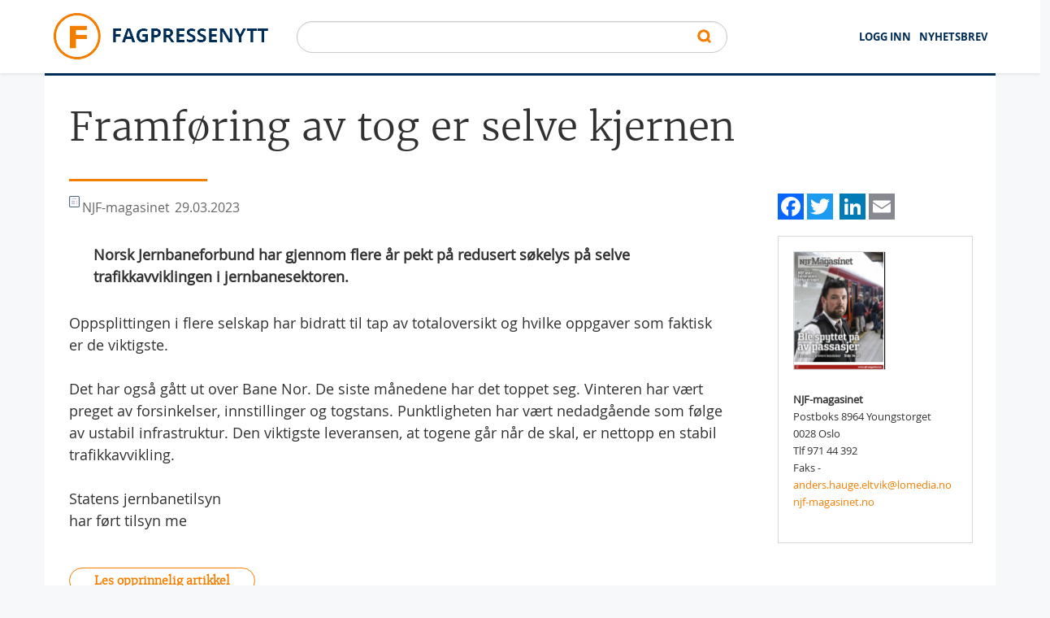

--- FILE ---
content_type: text/html; charset=utf-8
request_url: https://fagpressenytt.no/artikkel/framf%C3%B8ring-av-tog-er-selve-kjernen
body_size: 21941
content:
<!DOCTYPE html PUBLIC "-//W3C//DTD XHTML+RDFa 1.0//EN"
  "http://www.w3.org/MarkUp/DTD/xhtml-rdfa-1.dtd">
<html xmlns="http://www.w3.org/1999/xhtml" xml:lang="nb" lang="nb" version="XHTML+RDFa 1.0" dir="ltr"
  xmlns:content="http://purl.org/rss/1.0/modules/content/"
  xmlns:dc="http://purl.org/dc/terms/"
  xmlns:foaf="http://xmlns.com/foaf/0.1/"
  xmlns:og="http://ogp.me/ns#"
  xmlns:rdfs="http://www.w3.org/2000/01/rdf-schema#"
  xmlns:sioc="http://rdfs.org/sioc/ns#"
  xmlns:sioct="http://rdfs.org/sioc/types#"
  xmlns:skos="http://www.w3.org/2004/02/skos/core#"
  xmlns:xsd="http://www.w3.org/2001/XMLSchema#">

<head profile="http://www.w3.org/1999/xhtml/vocab">
  <script src="https://t.atmng.io/consent/stub.js"></script>
  <!--[if IE]><![endif]-->
<meta http-equiv="Content-Type" content="text/html; charset=utf-8" />
<meta name="Generator" content="Drupal 7 (http://drupal.org)" />
<link rel="shortlink" href="/node/463602" />
<meta content="article" property="og:type" />
<meta content="Framføring av tog er selve kjernen" property="og:title" />
<meta content="29.03.2023" property="og:article:published_time" />
<meta content="Fagpressenytt" property="og:site_name" />
<meta content="https://nogo.retriever-info.com/prod?a=59879&amp;c=2009655&amp;d=02019220230329b69b19a7469216aef9fb20c4632ccba4&amp;di=272234&amp;ext_feed=1&amp;p=1105676&amp;s=20192&amp;sa=2031050&amp;tz=Europe%2FOslo&amp;x=d691ebba45fe0b45189ddeca05ad926b" property="og:url" />
<meta content="Norsk Jernbaneforbund har gjennom flere år pekt på redusert søkelys på selve trafikkavviklingen i jernbanesektoren." property="og:description" />
<link rel="shortcut icon" href="https://fagpressenytt.no/sites/default/files/favicon_0.png" type="image/png" />
<meta name="viewport" content="width=device-width, initial-scale=1.0" />
  <title>Framføring av tog er selve kjernen | Fagpressenytt</title>
  <meta name="Description" content="Fagpressenytt.no er en portal som publiserer nyheter, reportasjer og artikler fra et stort antall fag- og nisjemedier. Alle mediene redigeres etter Vær varsom-plakaten og Redaktørplakaten.">
  <noscript id="advagg_loadcss_0">
<link type="text/css" rel="stylesheet" href="/sites/default/files/advagg_css/css__-BrjWJIIcuUkZ7_B1SidnpEC8GrAWRd1NnwjFXCiwA4__QrYtbGrMRA5KBv6e4swzEknrUwPxyO1H4J3bwF0_rZo__EXdXEhtIx7LinJf-trMtWXjK6l3156bjMG-G-KHawB0.css" media="all" />
</noscript><noscript id="advagg_loadcss_1">
<link type="text/css" rel="stylesheet" href="/sites/default/files/advagg_css/css__mKZ8MA3dD6tzM_vi9dNTVJzI38Q3bu0O1KmSeIPkmPw__sl1vkjlJEvEUJbmb_litZeWjfID2ZpiUjLlYfqZTccc__EXdXEhtIx7LinJf-trMtWXjK6l3156bjMG-G-KHawB0.css" media="all" />
</noscript><style type="text/css" media="all">
/* <![CDATA[ */
.select2-container {
  box-sizing: border-box;
  display: block;
  margin: 0 auto;
  position: relative;
  vertical-align: middle; }
  .select2-container .select2-selection--single {
    box-sizing: border-box;
    cursor: pointer;
    display: block;
    height: 40px;
    -ms-user-select: none;
        user-select: none;
    -webkit-user-select: none; }
    .select2-container .select2-selection--single .select2-selection__rendered {
      display: block;
      padding-left: 8px;
      padding-right: 20px;
      overflow: hidden;
      text-overflow: ellipsis;
      white-space: nowrap; }
    .select2-container .select2-selection--single .select2-selection__clear {
      position: relative; }
  .select2-container[dir="rtl"] .select2-selection--single .select2-selection__rendered {
    padding-right: 8px;
    padding-left: 20px; }
  .select2-container .select2-selection--multiple {
    box-sizing: border-box;
    cursor: pointer;
    display: block;
    min-height: 32px;
    -ms-user-select: none;
        user-select: none;
    -webkit-user-select: none; }
    .select2-container .select2-selection--multiple .select2-selection__rendered {
      display: inline-block;
      overflow: hidden;
      padding-left: 8px;
      text-overflow: ellipsis;
      white-space: nowrap; }
  .select2-container .select2-search--inline {
    float: left; }
    .select2-container .select2-search--inline .select2-search__field {
      box-sizing: border-box;
      border: none;
      font-size: 100%;
      margin-top: 5px;
      padding: 0; }
      .select2-container .select2-search--inline .select2-search__field::-webkit-search-cancel-button {
        -webkit-appearance: none; }

.select2-dropdown {
  background-color: white;
  border: 1px solid #aaa;
  border-radius: 4px;
  box-sizing: border-box;
  display: block;
  position: absolute;
  left: -100000px;
  width: 100%;
  z-index: 1051; }

.select2-results {
  display: block; }

.select2-results__options {
  list-style: none;
  margin: 0;
  padding: 0; }

.select2-results__option {
  padding: 6px;
  -ms-user-select: none;
      user-select: none;
  -webkit-user-select: none; }
  .select2-results__option[aria-selected] {
    cursor: pointer; }

.select2-container--open .select2-dropdown {
  left: 0; }

.select2-container--open .select2-dropdown--above {
  border-bottom: none;
  border-bottom-left-radius: 0;
  border-bottom-right-radius: 0; }

.select2-container--open .select2-dropdown--below {
  border-top: none;
  border-top-left-radius: 0;
  border-top-right-radius: 0; }

.select2-search--dropdown {
  display: block;
  padding: 4px; }
  .select2-search--dropdown .select2-search__field {
    padding: 4px;
    width: 100%;
    box-sizing: border-box; }
    .select2-search--dropdown .select2-search__field::-webkit-search-cancel-button {
      -webkit-appearance: none; }
  .select2-search--dropdown.select2-search--hide {
    display: none; }

.select2-close-mask {
  border: 0;
  margin: 0;
  padding: 0;
  display: block;
  position: fixed;
  left: 0;
  top: 0;
  min-height: 100%;
  min-width: 100%;
  height: auto;
  width: auto;
  opacity: 0;
  z-index: 99;
  background-color: #fff;
  filter: alpha(opacity=0); }

.select2-hidden-accessible {
  border: 0 !important;
  clip: rect(0 0 0 0) !important;
  height: 1px !important;
  margin: -1px !important;
  overflow: hidden !important;
  padding: 0 !important;
  position: absolute !important;
  width: 1px !important; }

.select2-container--default .select2-selection--single {
  background-color: #fff;
  border: 1px solid #aaa;
  border-radius: 25px;
  padding: 5px; }
  .select2-container--default .select2-selection--single .select2-selection__rendered {
    color: #444;
    line-height: 28px;
    text-align: left;
    color: #444;
    line-height: 28px;
    text-align: left;
    font-family: "OpenSans", Helvetica, Roboto, Arial, sans-serif; }
  .select2-container--default .select2-selection--single .select2-selection__clear {
    cursor: pointer;
    float: right;
    font-weight: bold; }
  .select2-container--default .select2-selection--single .select2-selection__placeholder {
    color: #999; }
  .select2-container--default .select2-selection--single .select2-selection__arrow {
    height: 26px;
    position: absolute;
    top: 7px;
    right: 10px;
    width: 20px; }
    .select2-container--default .select2-selection--single .select2-selection__arrow b {
      background-image: url("/sites/all/themes/fagnytt/images/button-search.png");
      background-size: 14px 9px;
      background-position: right center;
      background-origin: content-box;
      background-repeat: no-repeat;
      width: 15px;
      position: absolute;
      height: 8px;
      top: 8px; }

.select2-container--default[dir="rtl"] .select2-selection--single .select2-selection__clear {
  float: left; }

.select2-container--default[dir="rtl"] .select2-selection--single .select2-selection__arrow {
  left: 1px;
  right: auto; }

.select2-container--default.select2-container--disabled .select2-selection--single {
  background-color: #eee;
  cursor: default; }
  .select2-container--default.select2-container--disabled .select2-selection--single .select2-selection__clear {
    display: none; }

.select2-container--default.select2-container--open .select2-selection--single .select2-selection__arrow b {
  border-color: transparent transparent #888 transparent;
  border-width: 0 4px 5px 4px; }

.select2-container--default .select2-selection--multiple {
  background-color: white;
  border: 1px solid #aaa;
  border-radius: 4px;
  cursor: text; }
  .select2-container--default .select2-selection--multiple .select2-selection__rendered {
    box-sizing: border-box;
    list-style: none;
    margin: 0;
    padding: 0 5px;
    width: 100%; }
  .select2-container--default .select2-selection--multiple .select2-selection__placeholder {
    color: #999;
    margin-top: 5px;
    float: left; }
  .select2-container--default .select2-selection--multiple .select2-selection__clear {
    cursor: pointer;
    float: right;
    font-weight: bold;
    margin-top: 5px;
    margin-right: 10px; }
  .select2-container--default .select2-selection--multiple .select2-selection__choice {
    background-color: #e4e4e4;
    border: 1px solid #aaa;
    border-radius: 4px;
    cursor: default;
    float: left;
    margin-right: 5px;
    margin-top: 5px;
    padding: 0 5px; }
  .select2-container--default .select2-selection--multiple .select2-selection__choice__remove {
    color: #999;
    cursor: pointer;
    display: inline-block;
    font-weight: bold;
    margin-right: 2px; }
    .select2-container--default .select2-selection--multiple .select2-selection__choice__remove:hover {
      color: #333; }

.select2-container--default[dir="rtl"] .select2-selection--multiple .select2-selection__choice, .select2-container--default[dir="rtl"] .select2-selection--multiple .select2-selection__placeholder, .select2-container--default[dir="rtl"] .select2-selection--multiple .select2-search--inline {
  float: right; }

.select2-container--default[dir="rtl"] .select2-selection--multiple .select2-selection__choice {
  margin-left: 5px;
  margin-right: auto; }

.select2-container--default[dir="rtl"] .select2-selection--multiple .select2-selection__choice__remove {
  margin-left: 2px;
  margin-right: auto; }

.select2-container--default.select2-container--focus .select2-selection--multiple {
  border: solid black 1px;
  outline: 0; }

.select2-container--default.select2-container--disabled .select2-selection--multiple {
  background-color: #eee;
  cursor: default; }

.select2-container--default.select2-container--disabled .select2-selection__choice__remove {
  display: none; }

.select2-container--default.select2-container--open.select2-container--above .select2-selection--single, .select2-container--default.select2-container--open.select2-container--above .select2-selection--multiple {
  border-top-left-radius: 0;
  border-top-right-radius: 0; }

.select2-container--default.select2-container--open.select2-container--below .select2-selection--single, .select2-container--default.select2-container--open.select2-container--below .select2-selection--multiple {
  border-bottom-left-radius: 0;
  border-bottom-right-radius: 0;
  border-top-left-radius: 20px;
  border-top-right-radius: 20px; }

.select2-container--default .select2-search--dropdown .select2-search__field {
  border: 1px solid #aaa; 
  border-radius: 4px;}

.select2-container--default .select2-search--inline .select2-search__field {
  background: transparent;
  border: none;
  outline: 0;
  box-shadow: none;
  -webkit-appearance: textfield; }

.select2-container--default .select2-results > .select2-results__options {
  max-height: 200px;
  overflow-y: auto; }

.select2-container--default .select2-results__option[role=group] {
  padding: 0; }

.select2-container--default .select2-results__option[aria-disabled=true] {
  color: #999; }

.select2-container--default .select2-results__option[aria-selected=true] {
  background-color: #ddd; }

.select2-container--default .select2-results__option .select2-results__option {
  padding-left: 1em; }
  .select2-container--default .select2-results__option .select2-results__option .select2-results__group {
    padding-left: 0; }
  .select2-container--default .select2-results__option .select2-results__option .select2-results__option {
    margin-left: -1em;
    padding-left: 2em; }
    .select2-container--default .select2-results__option .select2-results__option .select2-results__option .select2-results__option {
      margin-left: -2em;
      padding-left: 3em; }
      .select2-container--default .select2-results__option .select2-results__option .select2-results__option .select2-results__option .select2-results__option {
        margin-left: -3em;
        padding-left: 4em; }
        .select2-container--default .select2-results__option .select2-results__option .select2-results__option .select2-results__option .select2-results__option .select2-results__option {
          margin-left: -4em;
          padding-left: 5em; }
          .select2-container--default .select2-results__option .select2-results__option .select2-results__option .select2-results__option .select2-results__option .select2-results__option .select2-results__option {
            margin-left: -5em;
            padding-left: 6em; }

.select2-container--default .select2-results__option--highlighted[aria-selected] {
  background-color: #5897fb;
  color: white; }

.select2-container--default .select2-results__group {
  cursor: default;
  display: block;
  padding: 6px; }

.select2-container--classic .select2-selection--single {
  background-color: #f7f7f7;
  border: 1px solid #aaa;
  border-radius: 4px;
  outline: 0;
  background-image: linear-gradient(to bottom, white 50%, #eeeeee 100%);
  background-repeat: repeat-x;
  filter: progid:DXImageTransform.Microsoft.gradient(startColorstr='#FFFFFFFF', endColorstr='#FFEEEEEE', GradientType=0); }
  .select2-container--classic .select2-selection--single:focus {
    border: 1px solid #5897fb; }
  .select2-container--classic .select2-selection--single .select2-selection__rendered {
    color: #444;
    line-height: 28px; }
  .select2-container--classic .select2-selection--single .select2-selection__clear {
    cursor: pointer;
    float: right;
    font-weight: bold;
    margin-right: 10px; }
  .select2-container--classic .select2-selection--single .select2-selection__placeholder {
    color: #999; }
  .select2-container--classic .select2-selection--single .select2-selection__arrow {
    background-color: #ddd;
    border: none;
    border-left: 1px solid #aaa;
    border-top-right-radius: 4px;
    border-bottom-right-radius: 4px;
    height: 26px;
    position: absolute;
    top: 1px;
    right: 1px;
    width: 20px;
    background-image: linear-gradient(to bottom, #eeeeee 50%, #cccccc 100%);
    background-repeat: repeat-x;
    filter: progid:DXImageTransform.Microsoft.gradient(startColorstr='#FFEEEEEE', endColorstr='#FFCCCCCC', GradientType=0); }
    .select2-container--classic .select2-selection--single .select2-selection__arrow b {
      border-color: #888 transparent transparent transparent;
      border-style: solid;
      border-width: 5px 4px 0 4px;
      height: 0;
      left: 50%;
      margin-left: -4px;
      margin-top: -2px;
      position: absolute;
      top: 50%;
      width: 0; }

.select2-container--classic[dir="rtl"] .select2-selection--single .select2-selection__clear {
  float: left; }

.select2-container--classic[dir="rtl"] .select2-selection--single .select2-selection__arrow {
  border: none;
  border-right: 1px solid #aaa;
  border-radius: 0;
  border-top-left-radius: 4px;
  border-bottom-left-radius: 4px;
  left: 1px;
  right: auto; }

.select2-container--classic.select2-container--open .select2-selection--single {
  border: 1px solid #5897fb; }
  .select2-container--classic.select2-container--open .select2-selection--single .select2-selection__arrow {
    background: transparent;
    border: none; }
    .select2-container--classic.select2-container--open .select2-selection--single .select2-selection__arrow b {
      border-color: transparent transparent #888 transparent;
      border-width: 0 4px 5px 4px; }

.select2-container--classic.select2-container--open.select2-container--above .select2-selection--single {
  border-top: none;
  border-top-left-radius: 0;
  border-top-right-radius: 0;
  background-image: linear-gradient(to bottom, white 0%, #eeeeee 50%);
  background-repeat: repeat-x;
  filter: progid:DXImageTransform.Microsoft.gradient(startColorstr='#FFFFFFFF', endColorstr='#FFEEEEEE', GradientType=0); }

.select2-container--classic.select2-container--open.select2-container--below .select2-selection--single {
  border-bottom: none;
  border-bottom-left-radius: 0;
  border-bottom-right-radius: 0;
  background-image: linear-gradient(to bottom, #eeeeee 50%, white 100%);
  background-repeat: repeat-x;
  filter: progid:DXImageTransform.Microsoft.gradient(startColorstr='#FFEEEEEE', endColorstr='#FFFFFFFF', GradientType=0); }

.select2-container--classic .select2-selection--multiple {
  background-color: white;
  border: 1px solid #aaa;
  border-radius: 4px;
  cursor: text;
  outline: 0; }
  .select2-container--classic .select2-selection--multiple:focus {
    border: 1px solid #5897fb; }
  .select2-container--classic .select2-selection--multiple .select2-selection__rendered {
    list-style: none;
    margin: 0;
    padding: 0 5px; }
  .select2-container--classic .select2-selection--multiple .select2-selection__clear {
    display: none; }
  .select2-container--classic .select2-selection--multiple .select2-selection__choice {
    background-color: #e4e4e4;
    border: 1px solid #aaa;
    border-radius: 4px;
    cursor: default;
    float: left;
    margin-right: 5px;
    margin-top: 5px;
    padding: 0 5px; }
  .select2-container--classic .select2-selection--multiple .select2-selection__choice__remove {
    color: #888;
    cursor: pointer;
    display: inline-block;
    font-weight: bold;
    margin-right: 2px; }
    .select2-container--classic .select2-selection--multiple .select2-selection__choice__remove:hover {
      color: #555; }

.select2-container--classic[dir="rtl"] .select2-selection--multiple .select2-selection__choice {
  float: right; }

.select2-container--classic[dir="rtl"] .select2-selection--multiple .select2-selection__choice {
  margin-left: 5px;
  margin-right: auto; }

.select2-container--classic[dir="rtl"] .select2-selection--multiple .select2-selection__choice__remove {
  margin-left: 2px;
  margin-right: auto; }

.select2-container--classic.select2-container--open .select2-selection--multiple {
  border: 1px solid #5897fb; }

.select2-container--classic.select2-container--open.select2-container--above .select2-selection--multiple {
  border-top: none;
  border-top-left-radius: 0;
  border-top-right-radius: 0; }

.select2-container--classic.select2-container--open.select2-container--below .select2-selection--multiple {
  border-bottom: none;
  border-bottom-left-radius: 0;
  border-bottom-right-radius: 0; }

.select2-container--classic .select2-search--dropdown .select2-search__field {
  border: 1px solid #aaa;
  outline: 0; }

.select2-container--classic .select2-search--inline .select2-search__field {
  outline: 0;
  box-shadow: none; }

.select2-container--classic .select2-dropdown {
  background-color: white;
  border: 1px solid transparent; }

.select2-container--classic .select2-dropdown--above {
  border-bottom: none; }

.select2-container--classic .select2-dropdown--below {
  border-top: none; }

.select2-container--classic .select2-results > .select2-results__options {
  max-height: 200px;
  overflow-y: auto; }

.select2-container--classic .select2-results__option[role=group] {
  padding: 0; }

.select2-container--classic .select2-results__option[aria-disabled=true] {
  color: grey; }

.select2-container--classic .select2-results__option--highlighted[aria-selected] {
  background-color: #3875d7;
  color: white; }

.select2-container--classic .select2-results__group {
  cursor: default;
  display: block;
  padding: 6px; }

.select2-container--classic.select2-container--open .select2-dropdown {
  border-color: #5897fb; }
/*# sourceMappingURL=[data-uri] */
/* ]]> */
</style>
  <script src="/sites/default/files/advagg_js/js__2aE9Vm6syKmWg91cY0ZZ04gZNsFvAGZED59IScyhpKo__iCHivj7xlQvjY-eGOUBDzWv1B7-uyGLJNSFZHT-vQBs__EXdXEhtIx7LinJf-trMtWXjK6l3156bjMG-G-KHawB0.js" onload="if(jQuery.isFunction(jQuery.holdReady)){jQuery.holdReady(true);}"></script>
<script src="/sites/default/files/advagg_js/js__pG1Gy3nlz-oIw5eH-vFWXT14jEHNqLGe1ljd6Uato00__SGggvtYH6KAFWT2NGquosWK1SoWokfbyhZ2MaWmzq9I__EXdXEhtIx7LinJf-trMtWXjK6l3156bjMG-G-KHawB0.js"></script>
<script src="/sites/default/files/advagg_js/js__RKzYKzrORjgH7iKUSb9v6JtTzKSzi9XvtM4s7sTAgrY__10ykDjOBBCS3VL2Bd5Rj8SKNWfuPylIBxQH_zmlolvk__EXdXEhtIx7LinJf-trMtWXjK6l3156bjMG-G-KHawB0.js"></script>
<script src="/sites/default/files/advagg_js/js__YT6D1B_BKxvm6JCH_t9sZNI5L6yITa_DlU5QcSlOkAU__OXobH7d1IP1o3WABlniIrU_-pcJacVSIPUv9bpD-6pQ__EXdXEhtIx7LinJf-trMtWXjK6l3156bjMG-G-KHawB0.js"></script>
<script src="/sites/default/files/advagg_js/js__qUhcc5OcVmCXamC8I2H66Apq2BwPzdSEh6uNZ_HdGkw__ZiceZoGYsGB9WTbqCFHYAFyDiEvM_r_P5kbSEx6HVWQ__EXdXEhtIx7LinJf-trMtWXjK6l3156bjMG-G-KHawB0.js"></script>
<script>
<!--//--><![CDATA[//><!--
/*eslint-disable */
/*! loadCSS. [c]2017 Filament Group, Inc. MIT License */
!function(a){"use strict";var b=function(b,c,d,e){function k(a){return f.body?a():void setTimeout(function(){k(a)})}function m(){g.addEventListener&&g.removeEventListener("load",m),g.media=d||"all"}var h,f=a.document,g=f.createElement("link");if(c)h=c;else{var i=(f.body||f.getElementsByTagName("head")[0]).childNodes;h=i[i.length-1]}var j=f.styleSheets;g.rel="stylesheet",g.href=b,e&&g.setAttribute("crossorigin",e),g.media="only x",k(function(){h.parentNode.insertBefore(g,c?h:h.nextSibling)});var l=function(a){for(var b=g.href,c=j.length;c--;)if(j[c].href===b)return a();setTimeout(function(){l(a)})};return g.addEventListener&&g.addEventListener("load",m),g.onloadcssdefined=l,l(m),g};"undefined"!=typeof exports?exports.loadCSS=b:a.loadCSS=b}("undefined"!=typeof global?global:this);
//--><!]]>
</script>
<script>
<!--//--><![CDATA[//><!--
/*eslint-disable */
/*! onloadCSS. (onload callback for loadCSS) [c]2017 Filament Group, Inc. MIT License */
function onloadCSS(n,a){function t(){!d&&a&&(d=!0,a.call(n))}var d;n.addEventListener&&n.addEventListener("load",t),n.attachEvent&&n.attachEvent("onload",t),"isApplicationInstalled"in navigator&&"onloadcssdefined"in n&&n.onloadcssdefined(t)}
//--><!]]>
</script>
<script>
<!--//--><![CDATA[//><!--
jQuery.extend(Drupal.settings, {"basePath":"\/","pathPrefix":"","setHasJsCookie":0,"ajaxPageState":{"theme":"fagnytt","theme_token":"wu5I2P53w_qXOz3U5lWbsmL1p8g9RIQSGecE0yOfpPY","jquery_version":"1.12","jquery_version_token":"WHwcIHePf_3NSM3Twv0Ho6bTjKEpuT3sqIxyrXFD67Q","css":{"modules\/system\/system.base.css":1,"modules\/system\/system.menus.css":1,"modules\/system\/system.messages.css":1,"modules\/system\/system.theme.css":1,"modules\/field\/theme\/field.css":1,"modules\/node\/node.css":1,"modules\/user\/user.css":1,"sites\/all\/modules\/views\/css\/views.css":1,"sites\/all\/modules\/lazyloader\/lazyloader.css":1,"sites\/all\/modules\/ckeditor\/css\/ckeditor.css":1,"sites\/all\/modules\/colorbox\/styles\/default\/colorbox_style.css":1,"sites\/all\/modules\/ctools\/css\/ctools.css":1,"sites\/all\/modules\/addtoany\/addtoany.css":1,"sites\/all\/themes\/fagnytt\/css\/critical-home.css":1,"sites\/all\/themes\/fagnytt\/css\/style.css":1,"0":1},"js":{"sites\/default\/files\/minify\/admin_devel.min.js":1,"sites\/all\/modules\/entityreference\/js\/entityreference.js":1,"sites\/default\/files\/minify\/jquery.lazyloader.min.js":1,"public:\/\/languages\/nb_h9iqIinU4crA07TNJsAWJuirNl2hM0ckMyKHQAJzRyw.js":1,"sites\/all\/libraries\/colorbox\/jquery.colorbox-min.js":1,"sites\/default\/files\/minify\/colorbox.min.js":1,"sites\/default\/files\/minify\/colorbox_style.min.js":1,"sites\/default\/files\/minify\/progress.7.72.min.js":1,"sites\/default\/files\/minify\/slick.min.min.js":1,"sites\/all\/themes\/fagnytt\/js\/slick.min.js":1,"sites\/all\/themes\/fagnytt\/js\/jquery.lazy.min.js":1,"sites\/all\/themes\/fagnytt\/js\/fagnytt.min.js":1,"sites\/all\/themes\/fagnytt\/dist\/platform.min.js":1,"sites\/all\/themes\/fagnytt\/dist\/foundation.min.js":1,"sites\/default\/files\/minify\/select2.min.min.js":1,"sites\/all\/modules\/jquery_update\/replace\/jquery\/1.12\/jquery.min.js":1,"sites\/default\/files\/minify\/jquery-extend-3.4.0.1.10.2.min.js":1,"sites\/default\/files\/minify\/jquery-html-prefilter-3.5.0-backport.1.10.2.min.js":1,"sites\/default\/files\/minify\/jquery.once.1.2.min.js":1,"sites\/default\/files\/minify\/drupal.min.js":1,"sites\/all\/modules\/jquery_update\/js\/jquery_browser.js":1,"sites\/default\/files\/minify\/jquery.cookie.67fb34f6a866c40d0570.min.js":1,"sites\/all\/modules\/jquery_update\/replace\/jquery.form\/4\/jquery.form.min.js":1,"misc\/form-single-submit.js":1,"sites\/default\/files\/minify\/ajax.7.72.min.js":1,"sites\/default\/files\/minify\/jquery_update.0.0.1.min.js":1}},"colorbox":{"opacity":"0.85","current":"{current} of {total}","previous":"\u00ab Prev","next":"Next \u00bb","close":"Lukket","maxWidth":"98%","maxHeight":"98%","fixed":true,"mobiledetect":true,"mobiledevicewidth":"480px","file_public_path":"\/sites\/default\/files","specificPagesDefaultValue":"admin*\nimagebrowser*\nimg_assist*\nimce*\nnode\/add\/*\nnode\/*\/edit\nprint\/*\nprintpdf\/*\nsystem\/ajax\nsystem\/ajax\/*"},"urlIsAjaxTrusted":{"\/sok":true,"\/system\/ajax":true,"\/arbeidsliv":true},"ajax":{"edit-mailing-submit":{"callback":"ideletter_subscribe_block_form_submit","wrapper":"ideletter-error","effect":"fade","progress":{"type":"throbber","message":null},"event":"click","url":"\/system\/ajax","submit":{"_triggering_element_name":"op","_triggering_element_value":"Meld meg p\u00e5"}}}});
//--><!]]>
</script>
  <script src="/sites/default/files/minify/slick.min.min.js?t95482"></script>
<script src="/sites/all/themes/fagnytt/js/jquery.lazy.min.js?t95482"></script>
<script src="/sites/all/themes/fagnytt/js/fagnytt.min.js?t95482"></script>
</head>
<body class="html not-front not-logged-in no-sidebars page-node page-node- page-node-463602 node-type-article-print" >
<script src="https://t.atmng.io/fag_pressen//JagfKuJKN.prod.js" async></script>
  <div id="skip-link">
    <a href="#main-content" class="element-invisible element-focusable">Hopp til hovedinnhold</a>
  </div>
    <div id="page"> <section class="head-top"><div class="row"> <a class="menu-burger" href="#" title="Menu"> <span class="sr-only"></span> <span class="icon-bar"></span> <span class="icon-bar"></span> <span class="icon-bar"></span> </a><div class="large-12 columns"><div class="logo-head"> <a href="/" title="Hjem" rel="home" id="logo"><h1>Fagpressenytt</h1> <img class="float-left" src="https://fagpressenytt.no/sites/all/themes/fagnytt/logo.png" alt="Hjem" /> </a></div><div class="logo-small"> <a href="/" title="Hjem" rel="home" id="logo-small"> <img class="float-left" src="/sites/all/themes/fagnytt/logo-small.png" alt="Hjem" /> </a></div><div class="nav top-menu float-right"><h2 class="hide-h">menu</h2><ul class="menu simple float-right"><li class="menu-1750 first"><a href="/user" title="">LOGG INN</a></li><li class="menu-1512 last"><a href="/nyhetsbrev/abonnere" title="">Nyhetsbrev</a></li></ul></div><div class="search float-right"><h2 class="hide-h">search</h2><div class="region region-header"><div id="block-block-6" class="block block-block"><div class="content"><div style="display:none"><a href="https://zero.id/">Slot88</a> <a href="https://hellodollyonbroadway.com/">https://hellodollyonbroadway.com</a> <a href="https://occmakeup.com/">Situs Slot Online Terpercaya</a></div></div></div><div id="block-idelastic-idelastic" class="block block-idelastic"><div class="content"><form class="idelastic-search-form" action="/sok" method="post" id="idelastic-search-form" accept-charset="UTF-8"><div><div class="form-item form-type-textfield form-item-query"> <input type="text" id="edit-query" name="query" value="" size="60" maxlength="128" class="form-text" /></div><input type="submit" id="edit-submit" name="op" value="Søk" class="form-submit" /><input type="hidden" name="form_build_id" value="form-XwMDtDB8abvqOID5AjD152nBOSLqIfTntegNPuP_kMs" /><input type="hidden" name="form_id" value="idelastic_search_form" /></div></form></div></div></div></div></div></div> </section><div id="nav" class="nav-small"><ul class=""><li class="menu-1750 first"><a href="/user" title="">LOGG INN</a></li><li class="menu-1512 last"><a href="/nyhetsbrev/abonnere" title="">Nyhetsbrev</a></li></ul></div><div class="row"><div class="large-12 columns"><div class="region region-content-top"><div id="block-addtoany-addtoany-button" class="block block-addtoany"><p>AddToAny</p><div class="content"> <span class="a2a_kit a2a_kit_size_32 a2a_target addtoany_list" id="da2a_1"> <a class="a2a_button_facebook"></a><a class="a2a_button_twitter"></a><a class="a2a_button_google_plus"></a><a class="a2a_button_linkedin"></a><a class="a2a_button_email" icon_color = "#999" rel="nofollow" href="/#email" target="_blank"></a> </span>
<script type="text/javascript">
<!--//--><![CDATA[//><!--
if(window.da2a)da2a.script_load();
//--><!]]>
</script>
</div></div></div></div></div><div class="row"><div class="large-12 columns"></div></div><div class="row"><div class="large-12 columns"><div class="region region-content"><div id="block-system-main" class="block block-system"><div class="content"><div id="node-463602" class="node node-article-printclearfix" about="/artikkel/framf%C3%B8ring-av-tog-er-selve-kjernen" typeof="sioc:Item foaf:Document"><div class="bg-color"><div class="row"><div class="large-12 columns"><h2 class="header-title">Framføring av tog er selve kjernen</h2></div><div class="article-wrap"><div class="article-left columns" id="article-content-column"><div class="wrap"><div class="article-info-box clearfix"><div class="article-info-box-type dait"><span class="icon" alt="article_print"></span></div><div class="article-info-box-user dait"><span>NJF-magasinet</span><i><div class="field field-name-field-docdate field-type-text field-label-hidden"><div class="field-items"><div class="field-item even">29.03.2023</div></div></div></i></div><div class="article-info-box-byline dait"><div class="field field-name-field-byline field-type-text-long field-label-hidden"><div class="field-items"><div class="field-item even"></div></div></div></div><div class="social-small-container"></div></div><div class="media-object"><div class="media-object-section"></div><div class="article-description-section media-object-section"><div class="field field-name-field-description field-type-text-long field-label-hidden"><div class="field-items"><div class="field-item even">Norsk Jernbaneforbund har gjennom flere år pekt på redusert søkelys på selve trafikkavviklingen i jernbanesektoren.</div></div></div></div></div><div class="article-story open">Oppsplittingen i flere selskap har bidratt til tap av totaloversikt og hvilke oppgaver som faktisk er de viktigste.<br /><br />Det har også gått ut over Bane Nor. De siste månedene har det toppet seg. Vinteren har vært preget av forsinkelser, innstillinger og togstans. Punktligheten har vært nedadgående som følge av ustabil infrastruktur. Den viktigste leveransen, at togene går når de skal, er nettopp en stabil trafikkavvikling.<br /><br />Statens jernbanetilsyn<br />har ført tilsyn me</div><a target="_blank" class="button-article" href="https://nogo.retriever-info.com/prod?a=59879&c=2009655&d=02019220230329b69b19a7469216aef9fb20c4632ccba4&di=272234&ext_feed=1&p=1105676&s=20192&sa=2031050&tz=Europe%2FOslo&x=d691ebba45fe0b45189ddeca05ad926b">Les opprinnelig artikkel</a></div></div><div class="article-right columns" data-sticky-container><div class="sidebar sticky" data-anchor="article-content-column" data-sticky-on="large" data-sticky data-margin-top="0" data-margin-bottom="0"><div class="social-container"></div><div class="node-user-box"><div class="user-box-picture"> <a href="/medier/njf-magasinet" title="Vis brukerprofil."><img typeof="foaf:Image" src="https://fagpressenytt.no/sites/default/files/styles/front_page_magazine/public/pictures/picture-5926-1477576131.jpg?itok=LxmQKpLU" width="114" height="146" alt="njf-magasinet" title="njf-magasinet" /></a></div><div class="user-box-name"> NJF-magasinet</div><div class="user-box-address">Postboks 8964 Youngstorget</div><div class="user-box-post">0028 Oslo</div><div class="user-box-phone">Tlf 971 44 392</div><div class="user-box-fax">Faks -</div><div class="user-box-email"><a href="mailto:anders.hauge.eltvik@lomedia.no">anders.hauge.eltvik@lomedia.no</a></div><div class="user-box-www"><a href="http://njf-magasinet.no">njf-magasinet.no</a></div><div class="field_antall_lesere"></div><div class="field_kilde_lesere"></div></div></div></div></div></div></div></div><div class="row node-article-related"><div class="large-8 columns"><div class="term-listing-title"><h2>Flere saker fra NJF-magasinet</h2></div><div class="user-articles-block"><div class="user-article node-custom-teaser"><div class="node-custom-teaser-title"><h3><a href="/artikkel/forbundet-skal-vokse">Forbundet skal vokse</a></h3></div><div class="node-custom-teaser-intro">Norsk Jernbaneforbund har hatt en jevn økning i antall medlemmer de siste årene. Nå setter de inn støtet for å verve enda flere.</div><div class="node-custom-info clearfix"><div class="float-left dait"> <span class="icon" alt="article_print"></span> <span><a href="/medier/njf-magasinet">NJF-magasinet</a></span> <i>22.10.2025</i></div></div></div><div class="user-article node-custom-teaser"><div class="node-custom-teaser-title"><h3><a href="/artikkel/st%C3%B8dig-n%C3%A5r-sporet-svikter">Stødig når sporet svikter</a></h3></div><div class="node-custom-info clearfix"><div class="float-left dait"> <span class="icon" alt="article_print"></span> <span><a href="/medier/njf-magasinet">NJF-magasinet</a></span> <i>22.10.2025</i></div></div></div><div class="user-article node-custom-teaser"><div class="node-custom-teaser-title"><h3><a href="/artikkel/n%C3%B8dterminal-gods-p%C3%A5-steinkjer">Nødterminal for gods på Steinkjer</a></h3></div><div class="node-custom-teaser-intro">Også godstransporten på jernbanen måtte hive seg rundt å tenke kreativt. Løsningen ble en midlertidig godsterminal på Steinkjer - nord for raset i Levanger. Fra 10.</div><div class="node-custom-info clearfix"><div class="float-left dait"> <span class="icon" alt="article_print"></span> <span><a href="/medier/njf-magasinet">NJF-magasinet</a></span> <i>22.10.2025</i></div></div></div><div class="user-article node-custom-teaser"><div class="node-custom-teaser-title"><h3><a href="/artikkel/etterlyser-sikkerhetstiltak">Etterlyser sikkerhetstiltak</a></h3></div><div class="node-custom-teaser-intro">To år etter dødsulykken har ingenting skjedd med bussterminalen på Skedsmokorset. 20. august fikk verneombudene i Vy Buss og Nobina nok.</div><div class="node-custom-info clearfix"><div class="float-left dait"> <span class="icon" alt="article_print"></span> <span><a href="/medier/njf-magasinet">NJF-magasinet</a></span> <i>22.10.2025</i></div></div></div><div class="user-article node-custom-teaser"><div class="node-custom-teaser-title"><h3><a href="/artikkel/hamar-16">Hamar.</a></h3></div><div class="node-custom-teaser-intro">Medlemsmøte 26. september. 22 medlemmer til stede.</div><div class="node-custom-info clearfix"><div class="float-left dait"> <span class="icon" alt="article_print"></span> <span><a href="/medier/njf-magasinet">NJF-magasinet</a></span> <i>22.10.2025</i></div></div></div></div></div><div class="large-4 columns eni"><div class="term-listing-title-right"><h2>Relaterte saker</h2></div><div class="user-articles-block"><div class="articl-item clearfix"><h3 class="title-article"><a href="/artikkel/p%C3%A5-valg-2025">På valg 2025</a></h3><div class="clearfix"><div class="dait float-right"><h2><span class="magazine-link"><a href="/medier/den-norske-tannlegeforenings-tidende">Den norske tannlegeforenings Tidende</a></span></h2> <i>13.11.2025</i> <span class="icon" alt="article_print"></span></div></div><div class="dot"></div></div><div class="articl-item clearfix"><h3 class="title-article"><a href="/artikkel/arbeidsliv-51">Arbeidsliv</a></h3><div class="clearfix"><div class="dait float-right"><h2><span class="magazine-link"><a href="/medier/den-norske-tannlegeforenings-tidende">Den norske tannlegeforenings Tidende</a></span></h2> <i>13.11.2025</i> <span class="icon" alt="article_print"></span></div></div><div class="dot"></div></div><div class="articl-item clearfix"><h3 class="title-article"><a href="/artikkel/lo-mener-eu-dommer-vil-tvinge-fram-heltid-i-norge">LO mener EU-dommer vil tvinge fram heltid i Norge</a></h3><div class="clearfix"><div class="dait float-right"><h2><span class="magazine-link"><a href="/medier/kommunal-rapport">Kommunal Rapport</a></span></h2> <i>13.11.2025</i> <span class="icon" alt="article_print"></span></div></div><div class="dot"></div></div><div class="articl-item clearfix"><h3 class="title-article"><a href="/artikkel/jeg-har-seks-m%C3%A5neders-pr%C3%B8vetid-hva-betyr-det">Jeg har seks måneders prøvetid. Hva betyr det?</a></h3><div class="clearfix"><div class="dait float-right"><h2><span class="magazine-link"><a href="/medier/lo-aktuelt">LO-Aktuelt</a></span></h2> <i>08.11.2025</i> <span class="icon" alt="article_print"></span></div></div><div class="dot"></div></div><div class="articl-item clearfix"><h3 class="title-article"><a href="/artikkel/hjemmekontor-skaper-et-og-b-lag">Hjemmekontor skaper et A- og B-lag</a></h3><div class="clearfix"><div class="dait float-right"><h2><span class="magazine-link"><a href="/medier/lo-aktuelt">LO-Aktuelt</a></span></h2> <i>08.11.2025</i> <span class="icon" alt="article_print"></span></div></div><div class="dot"></div></div></div></div></div></div></div></div></div></div><div class="mailing-section-container"> <section class="mailing"><div class="row"><div class="large-12 columns"><div id="region_mailing_only" class="my_class"><h2 class="hide-h">Nyhetsbrev</h2><div class="region region-region-mailing-only"><div id="block-ideletter-ideletter-block" class="block block-ideletter"><p>Lag ditt eget nyhetsbrev:</p><div class="content"><form action="/arbeidsliv" method="post" id="ideletter-subscribe-block-form" accept-charset="UTF-8"><div><div class="form-item form-type-textfield form-item-firstname"> <input placeholder="Ditt navn..." type="text" id="edit-firstname" name="firstname" value="" size="20" maxlength="128" class="form-text" /></div><div class="form-item form-type-textfield form-item-email"> <input placeholder="Din e-post..." type="text" id="edit-email" name="email" value="" size="20" maxlength="128" class="form-text required" /></div><div id="ideletter-error"></div><div id="subscribe"><input type="submit" id="edit-mailing-submit" name="op" value="Meld meg på" class="form-submit" /></div><input type="hidden" name="form_build_id" value="form-xkJ1JInc0ZJNjVlUlBwMRc5j-KbUAZC_-jeSQShs6lw" /><input type="hidden" name="form_id" value="ideletter_subscribe_block_form" /></div></form></div></div></div></div></div></div> </section></div> <section class="bottom-section"><div class="row"><div class="large-12 columns"><div class="region region-content-bottom"><div id="block-magazines-magazines-block" class="block block-magazines"><div class="content"><div class="magazines-block"><div class="magazines-block-image"> <img class="float-center" src="https://fagpressenytt.no/sites/default/files/magazines_block/logo.png" alt="magazines-image" /></div><div class="magazines-block-decription"><h2>Mer om mediene i Fagpressen</h2></div><div class="magazines-block-covers"> <a href="/medier/advokatbladet" title="Vis brukerprofil."><img typeof="foaf:Image" src="https://fagpressenytt.no/sites/default/files/styles/front_page_magazine/public/pictures/account-0001.png?itok=IVe9de4B" width="114" height="146" alt="advokatbladet" title="advokatbladet" /></a> <a href="/medier/agenda-316" title="Vis brukerprofil."><img typeof="foaf:Image" src="https://fagpressenytt.no/sites/default/files/styles/front_page_magazine/public/pictures/picture-5864-1474360490.jpg?itok=pQ390lFF" width="114" height="146" alt="agenda-316" title="agenda-316" /></a> <a href="/medier/allergi-i-praksis" title="Vis brukerprofil."><img typeof="foaf:Image" src="https://fagpressenytt.no/sites/default/files/styles/front_page_magazine/public/pictures/account-0297.png?itok=RfNZl6KP" width="114" height="146" alt="allergi-i-praksis" title="allergi-i-praksis" /></a> <a href="/medier/appell" title="Vis brukerprofil."><img typeof="foaf:Image" src="https://fagpressenytt.no/sites/default/files/styles/front_page_magazine/public/pictures/account-0364.png?itok=zXKPAto-" width="114" height="146" alt="appell" title="appell" /></a> <a href="/medier/arbeidsmanden" title="Vis brukerprofil."><img typeof="foaf:Image" src="https://fagpressenytt.no/sites/default/files/styles/front_page_magazine/public/pictures/picture-5924-1474285730.jpg?itok=wdmxtDpZ" width="114" height="146" alt="arbeidsmanden" title="arbeidsmanden" /></a> <a href="/medier/arkitektnytt" title="Vis brukerprofil."><img typeof="foaf:Image" src="https://fagpressenytt.no/sites/default/files/styles/front_page_magazine/public/pictures/account-0005.png?itok=AVEaf7Pj" width="114" height="146" alt="arkitektnytt" title="arkitektnytt" /></a> <a href="/medier/arkitektur-n" title="Vis brukerprofil."><img typeof="foaf:Image" src="https://fagpressenytt.no/sites/default/files/styles/front_page_magazine/public/pictures/picture-5763-1478253334.jpg?itok=GYFcYvyD" width="114" height="146" alt="arkitektur-n" title="arkitektur-n" /></a> <a href="/medier/astmaallergi" title="Vis brukerprofil."><img typeof="foaf:Image" src="https://fagpressenytt.no/sites/default/files/styles/front_page_magazine/public/pictures/account-0263.png?itok=TsbYYIGK" width="114" height="146" alt="astmaallergi" title="astmaallergi" /></a> <a href="/medier/automatisering" title="Vis brukerprofil."><img typeof="foaf:Image" src="https://fagpressenytt.no/sites/default/files/styles/front_page_magazine/public/pictures/account-0413.png?itok=j_eppFQd" width="114" height="146" alt="automatisering" title="automatisering" /></a> <a href="/medier/baker-og-konditor" title="Vis brukerprofil."><img typeof="foaf:Image" src="https://fagpressenytt.no/sites/default/files/styles/front_page_magazine/public/pictures/account-0313.png?itok=V-2M0bzq" width="114" height="146" alt="baker-og-konditor" title="baker-og-konditor" /></a> <a href="/medier/barnehageno" title="Vis brukerprofil."><img typeof="foaf:Image" src="https://fagpressenytt.no/sites/default/files/styles/front_page_magazine/public/pictures/account-0328.png?itok=2CobuhGw" width="114" height="146" alt="barnehageno" title="barnehageno" /></a> <a href="/medier/batmagasinet" title="Vis brukerprofil."><img typeof="foaf:Image" src="https://fagpressenytt.no/sites/default/files/styles/front_page_magazine/public/pictures/picture-5807-1575903287.gif?itok=cY77XwRS" width="114" height="146" alt="batmagasinet" title="batmagasinet" /></a> <a href="/medier/bedre-skole" title="Vis brukerprofil."><img typeof="foaf:Image" src="https://fagpressenytt.no/sites/default/files/styles/front_page_magazine/public/pictures/account-0162.png?itok=8XiZnNtU" width="114" height="146" alt="bedre-skole" title="bedre-skole" /></a> <a href="/medier/bioingenioren" title="Vis brukerprofil."><img typeof="foaf:Image" src="https://fagpressenytt.no/sites/default/files/styles/front_page_magazine/public/pictures/picture-5756-1476791815.jpg?itok=Bbs4tnGY" width="114" height="146" alt="bioingenioren" title="bioingenioren" /></a> <a href="/medier/bistandsaktuelt" title="Vis brukerprofil."><img typeof="foaf:Image" src="https://fagpressenytt.no/sites/default/files/styles/front_page_magazine/public/pictures/account-0389.png?itok=yC5bAA-a" width="114" height="146" alt="bistandsaktuelt" title="bistandsaktuelt" /></a> <a href="/medier/blikkenslageren" title="Vis brukerprofil."><img typeof="foaf:Image" src="https://fagpressenytt.no/sites/default/files/styles/front_page_magazine/public/pictures/account-0450.png?itok=BTLLUWYn" width="114" height="146" alt="blikkenslageren" title="blikkenslageren" /></a> <a href="/medier/bobilverden" title="Vis brukerprofil."><img typeof="foaf:Image" src="https://fagpressenytt.no/sites/default/files/styles/front_page_magazine/public/pictures/account-0452.png?itok=gX-oBSLn" width="114" height="146" alt="bobilverden" title="bobilverden" /></a> <a href="/medier/bok-og-bibliotek" title="Vis brukerprofil."><img typeof="foaf:Image" src="https://fagpressenytt.no/sites/default/files/styles/front_page_magazine/public/pictures/account-0221.png?itok=yoE7fiAN" width="114" height="146" alt="bok-og-bibliotek" title="bok-og-bibliotek" /></a> <a href="/medier/bondebladet" title="Vis brukerprofil."><img typeof="foaf:Image" src="https://fagpressenytt.no/sites/default/files/styles/front_page_magazine/public/pictures/account-0016.png?itok=uSea2F3Q" width="114" height="146" alt="bondebladet" title="bondebladet" /></a> <a href="/medier/buskap" title="Vis brukerprofil."><img typeof="foaf:Image" src="https://fagpressenytt.no/sites/default/files/styles/front_page_magazine/public/pictures/account-0017.png?itok=fDPUnE-u" width="114" height="146" alt="buskap" title="buskap" /></a> <a href="/medier/byggfakta" title="Vis brukerprofil."><img typeof="foaf:Image" src="https://fagpressenytt.no/sites/default/files/styles/front_page_magazine/public/pictures/picture-5754-1578399708.gif?itok=RyaCz258" width="114" height="146" alt="byggfakta" title="byggfakta" /></a> <a href="/medier/dagligvarehandelen" title="Vis brukerprofil."><img typeof="foaf:Image" src="https://fagpressenytt.no/sites/default/files/styles/front_page_magazine/public/pictures/account-0118.png?itok=qbHnUrfN" width="114" height="146" alt="dagligvarehandelen" title="dagligvarehandelen" /></a> <a href="/medier/demens-alderspsykiatri" title="Vis brukerprofil."><img typeof="foaf:Image" src="https://fagpressenytt.no/sites/default/files/styles/front_page_magazine/public/pictures/account-0372.png?itok=TxoiaM6u" width="114" height="146" alt="demens-alderspsykiatri" title="demens-alderspsykiatri" /></a> <a href="/medier/den-norske-tannlegeforenings-tidende" title="Vis brukerprofil."><img typeof="foaf:Image" src="https://fagpressenytt.no/sites/default/files/styles/front_page_magazine/public/pictures/account-0025.png?itok=ZFcITwZr" width="114" height="146" alt="den-norske-tannlegeforenings-tidende" title="den-norske-tannlegeforenings-tidende" /></a> <a href="/medier/diabetes" title="Vis brukerprofil."><img typeof="foaf:Image" src="https://fagpressenytt.no/sites/default/files/styles/front_page_magazine/public/pictures/account-0235.png?itok=emcEBZJj" width="114" height="146" alt="diabetes" title="diabetes" /></a> <a href="/medier/diabetesforum" title="Vis brukerprofil."><img typeof="foaf:Image" src="https://fagpressenytt.no/sites/default/files/styles/front_page_magazine/public/pictures/account-0240.png?itok=66oYJfCB" width="114" height="146" alt="diabetesforum" title="diabetesforum" /></a> <a href="/medier/din-horsel" title="Vis brukerprofil."><img typeof="foaf:Image" src="https://fagpressenytt.no/sites/default/files/styles/front_page_magazine/public/pictures/account-0247.png?itok=HjXbfxhk" width="114" height="146" alt="din-horsel" title="din-horsel" /></a> <a href="/medier/energiteknikk" title="Vis brukerprofil."><img typeof="foaf:Image" src="https://fagpressenytt.no/sites/default/files/styles/front_page_magazine/public/pictures/account-0334.png?itok=RwEogI-R" width="114" height="146" alt="energiteknikk" title="energiteknikk" /></a> <a href="/medier/fagbladet" title="Vis brukerprofil."><img typeof="foaf:Image" src="https://fagpressenytt.no/sites/default/files/styles/front_page_magazine/public/pictures/account-0006.png?itok=732uzisY" width="114" height="146" alt="fagbladet" title="fagbladet" /></a> <a href="/medier/farmasiliv" title="Vis brukerprofil."><img typeof="foaf:Image" src="https://fagpressenytt.no/sites/default/files/styles/front_page_magazine/public/default/magazine.jpg?itok=LsufsnyG" width="114" height="146" alt="farmasiliv" title="farmasiliv" /></a> <a href="/medier/finansfokus" title="Vis brukerprofil."><img typeof="foaf:Image" src="https://fagpressenytt.no/sites/default/files/styles/front_page_magazine/public/pictures/account-0007.png?itok=93qhyIXN" width="114" height="146" alt="finansfokus" title="finansfokus" /></a> <a href="/medier/fjell-og-vidde" title="Vis brukerprofil."><img typeof="foaf:Image" src="https://fagpressenytt.no/sites/default/files/styles/front_page_magazine/public/pictures/picture-5770-1469713872.png?itok=FsLOMVnK" width="114" height="146" alt="fjell-og-vidde" title="fjell-og-vidde" /></a> <a href="/medier/fontene" title="Vis brukerprofil."><img typeof="foaf:Image" src="https://fagpressenytt.no/sites/default/files/styles/front_page_magazine/public/pictures/picture-5834-1473848627.png?itok=hPny740m" width="114" height="146" alt="fontene" title="fontene" /></a> <a href="/medier/fontene-forskning" title="Vis brukerprofil."><img typeof="foaf:Image" src="https://fagpressenytt.no/sites/default/files/styles/front_page_magazine/public/pictures/picture-5986-1474288950.jpg?itok=AmZ5tepD" width="114" height="146" alt="fontene-forskning" title="fontene-forskning" /></a> <a href="/medier/forskerforum" title="Vis brukerprofil."><img typeof="foaf:Image" src="https://fagpressenytt.no/sites/default/files/styles/front_page_magazine/public/pictures/account-0139.png?itok=DU4IC0mt" width="114" height="146" alt="forskerforum" title="forskerforum" /></a> <a href="/medier/forskningno" title="Vis brukerprofil."><img typeof="foaf:Image" src="https://fagpressenytt.no/sites/default/files/styles/front_page_magazine/public/pictures/picture-5918-1474456943.jpg?itok=PYz4ql-X" width="114" height="146" alt="forskningno" title="forskningno" /></a> <a href="/medier/forskningsetikk" title="Vis brukerprofil."><img typeof="foaf:Image" src="https://fagpressenytt.no/sites/default/files/styles/front_page_magazine/public/pictures/picture-5855-1638970466.gif?itok=ORCl-lxq" width="114" height="146" alt="forskningsetikk" title="forskningsetikk" /></a> <a href="/medier/forste-steg" title="Vis brukerprofil."><img typeof="foaf:Image" src="https://fagpressenytt.no/sites/default/files/styles/front_page_magazine/public/pictures/picture-5884-1472715717.png?itok=55eEKxGb" width="114" height="146" alt="forste-steg" title="forste-steg" /></a> <a href="/medier/fotterapeuten" title="Vis brukerprofil."><img typeof="foaf:Image" src="https://fagpressenytt.no/sites/default/files/styles/front_page_magazine/public/pictures/account-0442.png?itok=89cGrS6S" width="114" height="146" alt="fotterapeuten" title="fotterapeuten" /></a> <a href="/medier/fri-tanke" title="Vis brukerprofil."><img typeof="foaf:Image" src="https://fagpressenytt.no/sites/default/files/styles/front_page_magazine/public/pictures/account-0378.png?itok=rPUMPkay" width="114" height="146" alt="fri-tanke" title="fri-tanke" /></a> <a href="/medier/frifagbevegelse" title="Vis brukerprofil."><img typeof="foaf:Image" src="https://fagpressenytt.no/sites/default/files/styles/front_page_magazine/public/pictures/picture-5912-1477575815.jpg?itok=wFwXrVK8" width="114" height="146" alt="frifagbevegelse" title="frifagbevegelse" /></a> <a href="/medier/fysioterapeuten" title="Vis brukerprofil."><img typeof="foaf:Image" src="https://fagpressenytt.no/sites/default/files/styles/front_page_magazine/public/pictures/account-0042.png?itok=3WEZa9LX" width="114" height="146" alt="fysioterapeuten" title="fysioterapeuten" /></a> <a href="/medier/gravplassen" title="Vis brukerprofil."><img typeof="foaf:Image" src="https://fagpressenytt.no/sites/default/files/styles/front_page_magazine/public/pictures/picture-5861-1697101423.gif?itok=iJIa1D9q" width="114" height="146" alt="gravplassen" title="gravplassen" /></a> <a href="/medier/handikapnytt" title="Vis brukerprofil."><img typeof="foaf:Image" src="https://fagpressenytt.no/sites/default/files/styles/front_page_magazine/public/pictures/picture-5872-1493967672.jpg?itok=PnMw9CZS" width="114" height="146" alt="handikapnytt" title="handikapnytt" /></a> <a href="/medier/helsefagarbeideren" title="Vis brukerprofil."><img typeof="foaf:Image" src="https://fagpressenytt.no/sites/default/files/styles/front_page_magazine/public/pictures/picture-5935-1695812045.jpg?itok=qJv_AsLQ" width="114" height="146" alt="helsefagarbeideren" title="helsefagarbeideren" /></a> <a href="/medier/hk-nytt" title="Vis brukerprofil."><img typeof="foaf:Image" src="https://fagpressenytt.no/sites/default/files/styles/front_page_magazine/public/pictures/picture-5844-1473852408.png?itok=i4a-Pr_U" width="114" height="146" alt="hk-nytt" title="hk-nytt" /></a> <a href="/medier/hold-pusten" title="Vis brukerprofil."><img typeof="foaf:Image" src="https://fagpressenytt.no/sites/default/files/styles/front_page_magazine/public/pictures/account-0048.png?itok=X_ocSd3A" width="114" height="146" alt="hold-pusten" title="hold-pusten" /></a> <a href="/medier/HRRnett" title="Vis brukerprofil."><img typeof="foaf:Image" src="https://fagpressenytt.no/sites/default/files/styles/front_page_magazine/public/pictures/picture-6047-1557219002.gif?itok=l9uWcZSW" width="114" height="146" alt="HRRnett" title="HRRnett" /></a> <a href="/medier/hus-bolig" title="Vis brukerprofil."><img typeof="foaf:Image" src="https://fagpressenytt.no/sites/default/files/styles/front_page_magazine/public/pictures/account-0133.png?itok=36xI9I7a" width="114" height="146" alt="hus-bolig" title="hus-bolig" /></a> <a href="/medier/i-skolen" title="Vis brukerprofil."><img typeof="foaf:Image" src="https://fagpressenytt.no/sites/default/files/styles/front_page_magazine/public/pictures/picture-5934-1473848717.png?itok=ftfG3-qj" width="114" height="146" alt="i-skolen" title="i-skolen" /></a> <a href="/medier/jakt-fiske" title="Vis brukerprofil."><img typeof="foaf:Image" src="https://fagpressenytt.no/sites/default/files/styles/front_page_magazine/public/pictures/account-0050.png?itok=IE3bWvET" width="114" height="146" alt="jakt-fiske" title="jakt-fiske" /></a> <a href="/medier/journalisten" title="Vis brukerprofil."><img typeof="foaf:Image" src="https://fagpressenytt.no/sites/default/files/styles/front_page_magazine/public/pictures/account-0051.png?itok=SnEB7GTI" width="114" height="146" alt="journalisten" title="journalisten" /></a> <a href="/medier/juristkontakt" title="Vis brukerprofil."><img typeof="foaf:Image" src="https://fagpressenytt.no/sites/default/files/styles/front_page_magazine/public/pictures/account-0360.png?itok=F9pgcnOd" width="114" height="146" alt="juristkontakt" title="juristkontakt" /></a> <a href="/medier/khrono" title="Vis brukerprofil."><img typeof="foaf:Image" src="https://fagpressenytt.no/sites/default/files/styles/front_page_magazine/public/pictures/account-0434.png?itok=PptzCkdt" width="114" height="146" alt="khrono" title="khrono" /></a> <a href="/medier/kilden-kjonnsforskningno" title="Vis brukerprofil."><img typeof="foaf:Image" src="https://fagpressenytt.no/sites/default/files/styles/front_page_magazine/public/pictures/account-0457.png?itok=Fh0tDwpB" width="114" height="146" alt="kilden-kjonnsforskningno" title="kilden-kjonnsforskningno" /></a> <a href="/medier/kjokkenskriveren" title="Vis brukerprofil."><img typeof="foaf:Image" src="https://fagpressenytt.no/sites/default/files/styles/front_page_magazine/public/pictures/account-0148.png?itok=TsHWUSE7" width="114" height="146" alt="kjokkenskriveren" title="kjokkenskriveren" /></a> <a href="/medier/kjottbransjen" title="Vis brukerprofil."><img typeof="foaf:Image" src="https://fagpressenytt.no/sites/default/files/styles/front_page_magazine/public/pictures/account-0055.png?itok=8aoT1-ek" width="114" height="146" alt="kjottbransjen" title="kjottbransjen" /></a> <a href="/medier/kommunal-rapport" title="Vis brukerprofil."><img typeof="foaf:Image" src="https://fagpressenytt.no/sites/default/files/styles/front_page_magazine/public/pictures/account-0057.png?itok=yH6OyqfE" width="114" height="146" alt="kommunal-rapport" title="kommunal-rapport" /></a> <a href="/medier/Kontekst" title="Vis brukerprofil."><img typeof="foaf:Image" src="https://fagpressenytt.no/sites/default/files/styles/front_page_magazine/public/pictures/picture-5841-1670587198.png?itok=wbTOUTiU" width="114" height="146" alt="Kontekst" title="Kontekst" /></a> <a href="/medier/lo-aktuelt" title="Vis brukerprofil."><img typeof="foaf:Image" src="https://fagpressenytt.no/sites/default/files/styles/front_page_magazine/public/pictures/picture-5822-1477575438.jpg?itok=X-LZYTPs" width="114" height="146" alt="lo-aktuelt" title="lo-aktuelt" /></a> <a href="/medier/lo-finans" title="Vis brukerprofil."><img typeof="foaf:Image" src="https://fagpressenytt.no/sites/default/files/styles/front_page_magazine/public/pictures/picture-5967-1471423212.jpg?itok=piEtElHL" width="114" height="146" alt="lo-finans" title="lo-finans" /></a> <a href="/medier/lo-ingenior" title="Vis brukerprofil."><img typeof="foaf:Image" src="https://fagpressenytt.no/sites/default/files/styles/front_page_magazine/public/pictures/picture-5965-1474286052.jpg?itok=abcMlIZx" width="114" height="146" alt="lo-ingenior" title="lo-ingenior" /></a> <a href="/medier/magasinet-for-fagorganiserte" title="Vis brukerprofil."><img typeof="foaf:Image" src="https://fagpressenytt.no/sites/default/files/styles/front_page_magazine/public/pictures/picture-5785-1477303162.jpg?itok=-offrspG" width="114" height="146" alt="magasinet-for-fagorganiserte" title="magasinet-for-fagorganiserte" /></a> <a href="/medier/magma" title="Vis brukerprofil."><img typeof="foaf:Image" src="https://fagpressenytt.no/sites/default/files/styles/front_page_magazine/public/pictures/account-0123.png?itok=_l2_Tdnr" width="114" height="146" alt="magma" title="magma" /></a> <a href="/medier/medier24" title="Vis brukerprofil."><img typeof="foaf:Image" src="https://fagpressenytt.no/sites/default/files/styles/front_page_magazine/public/default/magazine.jpg?itok=LsufsnyG" width="114" height="146" alt="medier24" title="medier24" /></a> <a href="/medier/museumsnytt" title="Vis brukerprofil."><img typeof="foaf:Image" src="https://fagpressenytt.no/sites/default/files/styles/front_page_magazine/public/pictures/picture-5882-1480669142.jpg?itok=R3DQF-Mr" width="114" height="146" alt="museumsnytt" title="museumsnytt" /></a> <a href="/medier/natur-miljo" title="Vis brukerprofil."><img typeof="foaf:Image" src="https://fagpressenytt.no/sites/default/files/styles/front_page_magazine/public/pictures/account-0338.png?itok=5e63EvHG" width="114" height="146" alt="natur-miljo" title="natur-miljo" /></a> <a href="/medier/nbs-nytt" title="Vis brukerprofil."><img typeof="foaf:Image" src="https://fagpressenytt.no/sites/default/files/styles/front_page_magazine/public/pictures/account-0140.png?itok=HUHZA0TT" width="114" height="146" alt="nbs-nytt" title="nbs-nytt" /></a> <a href="/medier/nettverk" title="Vis brukerprofil."><img typeof="foaf:Image" src="https://fagpressenytt.no/sites/default/files/styles/front_page_magazine/public/pictures/picture-5767-1477301997.jpg?itok=PwUG9SJl" width="114" height="146" alt="nettverk" title="nettverk" /></a> <a href="/medier/nff-magasinet" title="Vis brukerprofil."><img typeof="foaf:Image" src="https://fagpressenytt.no/sites/default/files/styles/front_page_magazine/public/pictures/picture-5889-1477303732.jpg?itok=lV54dG7O" width="114" height="146" alt="nff-magasinet" title="nff-magasinet" /></a> <a href="/medier/njf-magasinet" title="Vis brukerprofil."><img typeof="foaf:Image" src="https://fagpressenytt.no/sites/default/files/styles/front_page_magazine/public/pictures/picture-5926-1477576131.jpg?itok=LxmQKpLU" width="114" height="146" alt="njf-magasinet" title="njf-magasinet" /></a> <a href="/medier/nnn-arbeideren" title="Vis brukerprofil."><img typeof="foaf:Image" src="https://fagpressenytt.no/sites/default/files/styles/front_page_magazine/public/pictures/picture-5966-1474289907.jpg?itok=m0SckwpW" width="114" height="146" alt="nnn-arbeideren" title="nnn-arbeideren" /></a> <a href="/medier/norsk-landbruk" title="Vis brukerprofil."><img typeof="foaf:Image" src="https://fagpressenytt.no/sites/default/files/styles/front_page_magazine/public/pictures/account-0084.png?itok=kgHW9o7o" width="114" height="146" alt="norsk-landbruk" title="norsk-landbruk" /></a> <a href="/medier/norsk-skogbruk" title="Vis brukerprofil."><img typeof="foaf:Image" src="https://fagpressenytt.no/sites/default/files/styles/front_page_magazine/public/pictures/account-0085.png?itok=dHfyYw_Q" width="114" height="146" alt="norsk-skogbruk" title="norsk-skogbruk" /></a> <a href="/medier/ntl-magasinet" title="Vis brukerprofil."><img typeof="foaf:Image" src="https://fagpressenytt.no/sites/default/files/styles/front_page_magazine/public/pictures/picture-5927-1477576015.jpg?itok=unpVToJB" width="114" height="146" alt="ntl-magasinet" title="ntl-magasinet" /></a> <a href="/medier/optikeren" title="Vis brukerprofil."><img typeof="foaf:Image" src="https://fagpressenytt.no/sites/default/files/styles/front_page_magazine/public/pictures/picture-5788-1474368862.jpg?itok=FsJgG2tn" width="114" height="146" alt="optikeren" title="optikeren" /></a> <a href="/medier/parat" title="Vis brukerprofil."><img typeof="foaf:Image" src="https://fagpressenytt.no/sites/default/files/styles/front_page_magazine/public/pictures/account-0169.png?itok=3zeJT6pw" width="114" height="146" alt="parat" title="parat" /></a> <a href="/medier/parat-stat" title="Vis brukerprofil."><img typeof="foaf:Image" src="https://fagpressenytt.no/sites/default/files/styles/front_page_magazine/public/default/magazine.jpg?itok=LsufsnyG" width="114" height="146" alt="parat-stat" title="parat-stat" /></a> <a href="/medier/politiforum" title="Vis brukerprofil."><img typeof="foaf:Image" src="https://fagpressenytt.no/sites/default/files/styles/front_page_magazine/public/pictures/picture-5863-1470047102.jpg?itok=JbTKqxCi" width="114" height="146" alt="politiforum" title="politiforum" /></a> <a href="/medier/posthornet" title="Vis brukerprofil."><img typeof="foaf:Image" src="https://fagpressenytt.no/sites/default/files/styles/front_page_magazine/public/pictures/picture-5928-1477576883.jpg?itok=aGCmWse1" width="114" height="146" alt="posthornet" title="posthornet" /></a> <a href="/medier/psykisk-helse" title="Vis brukerprofil."><img typeof="foaf:Image" src="https://fagpressenytt.no/sites/default/files/styles/front_page_magazine/public/pictures/picture-5830-1474467456.jpg?itok=SotABzgz" width="114" height="146" alt="psykisk-helse" title="psykisk-helse" /></a> <a href="/medier/religionerno" title="Vis brukerprofil."><img typeof="foaf:Image" src="https://fagpressenytt.no/sites/default/files/styles/front_page_magazine/public/pictures/account-0439.png?itok=DA7rpdxr" width="114" height="146" alt="religionerno" title="religionerno" /></a> <a href="/medier/ren-mat" title="Vis brukerprofil."><img typeof="foaf:Image" src="https://fagpressenytt.no/sites/default/files/styles/front_page_magazine/public/pictures/account-0292.png?itok=eEz45Ntl" width="114" height="146" alt="ren-mat" title="ren-mat" /></a> <a href="/medier/samferdsel" title="Vis brukerprofil."><img typeof="foaf:Image" src="https://fagpressenytt.no/sites/default/files/styles/front_page_magazine/public/pictures/picture-5792-1468837851.jpg?itok=YE2LtS09" width="114" height="146" alt="samferdsel" title="samferdsel" /></a> <a href="/medier/seilmagasinet" title="Vis brukerprofil."><img typeof="foaf:Image" src="https://fagpressenytt.no/sites/default/files/styles/front_page_magazine/public/pictures/account-0444.png?itok=mHcFM4Bx" width="114" height="146" alt="seilmagasinet" title="seilmagasinet" /></a> <a href="/medier/seniorpolitikkno" title="Vis brukerprofil."><img typeof="foaf:Image" src="https://fagpressenytt.no/sites/default/files/styles/front_page_magazine/public/pictures/picture-5910-1474293174.jpg?itok=IphLsIfR" width="114" height="146" alt="seniorpolitikkno" title="seniorpolitikkno" /></a> <a href="/medier/sikkerhet" title="Vis brukerprofil."><img typeof="foaf:Image" src="https://fagpressenytt.no/sites/default/files/styles/front_page_magazine/public/pictures/account-0403.png?itok=MwN5Bp5A" width="114" height="146" alt="sikkerhet" title="sikkerhet" /></a> <a href="/medier/skog" title="Vis brukerprofil."><img typeof="foaf:Image" src="https://fagpressenytt.no/sites/default/files/styles/front_page_magazine/public/pictures/account-0098.png?itok=tMLdPNrC" width="114" height="146" alt="skog" title="skog" /></a> <a href="/medier/skolelederen" title="Vis brukerprofil."><img typeof="foaf:Image" src="https://fagpressenytt.no/sites/default/files/styles/front_page_magazine/public/pictures/account-0180.png?itok=ssekjBkh" width="114" height="146" alt="skolelederen" title="skolelederen" /></a> <a href="/medier/sykepleien" title="Vis brukerprofil."><img typeof="foaf:Image" src="https://fagpressenytt.no/sites/default/files/styles/front_page_magazine/public/pictures/picture-5801-1679477036.gif?itok=YwpuM7nr" width="114" height="146" alt="sykepleien" title="sykepleien" /></a> <a href="/medier/synkron" title="Vis brukerprofil."><img typeof="foaf:Image" src="https://fagpressenytt.no/sites/default/files/styles/front_page_magazine/public/pictures/account-0425.png?itok=47ze2PFd" width="114" height="146" alt="synkron" title="synkron" /></a> <a href="/medier/tannhelsesekreteren" title="Vis brukerprofil."><img typeof="foaf:Image" src="https://fagpressenytt.no/sites/default/files/styles/front_page_magazine/public/default/magazine.jpg?itok=LsufsnyG" width="114" height="146" alt="tannhelsesekreteren" title="tannhelsesekreteren" /></a> <a href="/medier/Tidsskrift%20for%20Norsk%20psykologforening" title="Vis brukerprofil."><img typeof="foaf:Image" src="https://fagpressenytt.no/sites/default/files/styles/front_page_magazine/public/pictures/picture-5766-1468499155.jpg?itok=yv3K5Hnz" width="114" height="146" alt="Tidsskrift for Norsk psykologforening" title="Tidsskrift for Norsk psykologforening" /></a> <a href="/medier/traktor" title="Vis brukerprofil."><img typeof="foaf:Image" src="https://fagpressenytt.no/sites/default/files/styles/front_page_magazine/public/pictures/account-0441.png?itok=lyj7Z267" width="114" height="146" alt="traktor" title="traktor" /></a> <a href="/medier/transit-magasin" title="Vis brukerprofil."><img typeof="foaf:Image" src="https://fagpressenytt.no/sites/default/files/styles/front_page_magazine/public/pictures/picture-6051-1580299553.png?itok=RA-WSPrt" width="114" height="146" alt="transit-magasin" title="transit-magasin" /></a> <a href="/medier/transportarbeideren" title="Vis brukerprofil."><img typeof="foaf:Image" src="https://fagpressenytt.no/sites/default/files/styles/front_page_magazine/public/pictures/picture-5964-1473860250.png?itok=U8aUznAd" width="114" height="146" alt="transportarbeideren" title="transportarbeideren" /></a> <a href="/medier/uniforum" title="Vis brukerprofil."><img typeof="foaf:Image" src="https://fagpressenytt.no/sites/default/files/styles/front_page_magazine/public/pictures/account-0345.png?itok=E9Q1ZWWi" width="114" height="146" alt="uniforum" title="uniforum" /></a> <a href="/medier/universitetsavisa" title="Vis brukerprofil."><img typeof="foaf:Image" src="https://fagpressenytt.no/sites/default/files/styles/front_page_magazine/public/pictures/account-0388.png?itok=CAaKck9B" width="114" height="146" alt="universitetsavisa" title="universitetsavisa" /></a> <a href="/medier/utdanning" title="Vis brukerprofil."><img typeof="foaf:Image" src="https://fagpressenytt.no/sites/default/files/styles/front_page_magazine/public/pictures/account-0189.png?itok=ACFz_7OI" width="114" height="146" alt="utdanning" title="utdanning" /></a> <a href="/medier/vare-veger" title="Vis brukerprofil."><img typeof="foaf:Image" src="https://fagpressenytt.no/sites/default/files/styles/front_page_magazine/public/pictures/account-0412.png?itok=OOL8zmK1" width="114" height="146" alt="vare-veger" title="vare-veger" /></a> <a href="/medier/vvs-aktuelt" title="Vis brukerprofil."><img typeof="foaf:Image" src="https://fagpressenytt.no/sites/default/files/styles/front_page_magazine/public/pictures/picture-5908-1578399283.gif?itok=jVIYQSTU" width="114" height="146" alt="vvs-aktuelt" title="vvs-aktuelt" /></a></div></div>
<script>
(function($){
$(document).ready(function()
{
var slick = $('.magazines-block-covers');
var slickOptions = {
lazyLoad: 'ondemand',
infinite: true,
slidesToShow: 8,
autoplay: true,
swipeToSlide: true,
speed: 400,
autoplaySpeed: 3000,
centerMode: false,
responsive: [
{
breakpoint: 1200,
settings: {
slidesToShow: 6
}
},
{
breakpoint: 1024,
settings: {
slidesToShow: 4
}
},
{
breakpoint: 768,
settings: {
slidesToShow: 4
}
},
{
breakpoint: 700,
settings: {
slidesToShow: 2
}
},
{
breakpoint: 490,
settings: {
slidesToShow: 1
}
},
{
breakpoint: 320,
settings: {
slidesToShow: 1
}
}
// You can unslick at a given breakpoint now by adding:
// settings: "unslick"
// instead of a settings object
]
};
slick.slick(slickOptions);
});
})(jQuery)
</script>
</div></div></div></div></div> </section> <footer class="footer"><div class="row"><div class="large-3 medium-12 columns offset-bottom"> <img class="float-left lazy" data-src="/sites/all/themes/fagnytt/images/footer_logo.png" alt="Fagnytt" /></div><div class="large-3 medium-12 columns offset-bottom"><div class="region region-footer-first"><div id="block-block-1" class="block block-block"><div class="content"><p>Et produkt fra Fagpressen.</p><p><a href="javascript:CookieConsent.show()">Personvern</a></p></div></div></div></div><div class="large-3 medium-6 columns offset-bottom"><div class="region region-footer-second"><div id="block-block-2" class="block block-block"><div class="content"><p><a href="mailto:fagpressen@fagpressen.no?subject=Fra%20fagpressenytt.no">Fagpressen</a></p><p>Akersgt. 43, 0158 Oslo</p></div></div></div></div><div class="large-3 medium-6 columns offset-bottom"><div class="region region-footer-third"><div id="block-block-3" class="block block-block"><div class="content"><p>Adm.dir:</p><p>Per Brikt Olsen</p></div></div></div></div></div><div class="row footer-bottom"><div class="columns"> <span class="float-right">I samarbeid med <a href="http://www.retriever.no" target="_blank" title="Retriever Norge AS">Retriever Norge AS</a> og designet av <a href="http://www.ideosolutions.no" target="_blank" title="Ideo Solutions AS">Ideo Solutions AS</a></span></div></div> </footer></div>  <script src="/sites/default/files/advagg_js/js__VtGWG9_p8yC6DJzUjErO6kY8dcv5o_CRB067TG5-PeM__2PH6CViQR1JUu0aOX7DOqFf3SZz_HiKmFZnjzoHp-bs__EXdXEhtIx7LinJf-trMtWXjK6l3156bjMG-G-KHawB0.js"></script>
<script src="/sites/default/files/advagg_js/js__8y0V6sle8BLxoPBiUIbjPZ8Ku0eyPLVWvP5IyXxjeb4__SZcORAu1dpcJB-qarVva25d_En2OjS63li9tRLVZZm4__EXdXEhtIx7LinJf-trMtWXjK6l3156bjMG-G-KHawB0.js"></script>
<script src="/sites/default/files/advagg_js/js__uo5IP1zgREsCaTe7QYOUuaCkYQgQEKGqWz0dBBQ_OQg__z4GNzZeFx0hu2px0O3nMEGcnEDcVHbrRK2bD2OXvHhU__EXdXEhtIx7LinJf-trMtWXjK6l3156bjMG-G-KHawB0.js"></script>
<script>
<!--//--><![CDATA[//><!--
window.a2a_config=window.a2a_config||{};window.da2a={done:false,html_done:false,script_ready:false,script_load:function(){var a=document.createElement('script'),s=document.getElementsByTagName('script')[0];a.type='text/javascript';a.async=true;a.src='https://static.addtoany.com/menu/page.js';s.parentNode.insertBefore(a,s);da2a.script_load=function(){};},script_onready:function(){da2a.script_ready=true;if(da2a.html_done)da2a.init();},init:function(){for(var i=0,el,target,targets=da2a.targets,length=targets.length;i<length;i++){el=document.getElementById('da2a_'+(i+1));target=targets[i];a2a_config.linkname=target.title;a2a_config.linkurl=target.url;if(el){a2a.init('page',{target:el});el.id='';}da2a.done=true;}da2a.targets=[];}};(function ($){Drupal.behaviors.addToAny = {attach: function (context, settings) {if (context !== document && window.da2a) {if(da2a.script_ready)a2a.init_all();da2a.script_load();}}}})(jQuery);a2a_config.callbacks=a2a_config.callbacks||[];a2a_config.callbacks.push({ready:da2a.script_onready});a2a_config.overlays=a2a_config.overlays||[];a2a_config.templates=a2a_config.templates||{};
//--><!]]>
</script>
<script>
<!--//--><![CDATA[//><!--
function advagg_mod_1() {
// Count how many times this function is called.
advagg_mod_1.count = ++advagg_mod_1.count || 1;
try {
if (advagg_mod_1.count <= 40) {
loadCSS("/sites/default/files/advagg_css/css__-BrjWJIIcuUkZ7_B1SidnpEC8GrAWRd1NnwjFXCiwA4__QrYtbGrMRA5KBv6e4swzEknrUwPxyO1H4J3bwF0_rZo__EXdXEhtIx7LinJf-trMtWXjK6l3156bjMG-G-KHawB0.css", document.getElementById("advagg_loadcss_0"))
// Set this to 100 so that this function only runs once.
advagg_mod_1.count = 100;
}
}
catch(e) {
if (advagg_mod_1.count >= 40) {
// Throw the exception if this still fails after running 40 times.
throw e;
}
else {
// Try again in 40 ms.
window.setTimeout(advagg_mod_1, 40);
}
}
}
function advagg_mod_1_check() {
if (window.loadCSS) {
advagg_mod_1();
}
else {
window.setTimeout(advagg_mod_1_check, 40);
}
}
advagg_mod_1_check();
//--><!]]>
</script>
<script>
<!--//--><![CDATA[//><!--
function advagg_mod_2() {
// Count how many times this function is called.
advagg_mod_2.count = ++advagg_mod_2.count || 1;
try {
if (advagg_mod_2.count <= 40) {
onloadCSS(loadCSS("/sites/default/files/advagg_css/css__mKZ8MA3dD6tzM_vi9dNTVJzI38Q3bu0O1KmSeIPkmPw__sl1vkjlJEvEUJbmb_litZeWjfID2ZpiUjLlYfqZTccc__EXdXEhtIx7LinJf-trMtWXjK6l3156bjMG-G-KHawB0.css", document.getElementById("advagg_loadcss_1")), function() {window.advagg_mod_loadcss = function() {if (window.jQuery) {if (jQuery.isFunction(jQuery.holdReady)){jQuery.holdReady(false);}} else {setTimeout(advagg_mod_loadcss, 100);}};setTimeout(advagg_mod_loadcss, 200);});
// Set this to 100 so that this function only runs once.
advagg_mod_2.count = 100;
}
}
catch(e) {
if (advagg_mod_2.count >= 40) {
// Throw the exception if this still fails after running 40 times.
throw e;
}
else {
// Try again in 40 ms.
window.setTimeout(advagg_mod_2, 40);
}
}
}
function advagg_mod_2_check() {
if (window.loadCSS) {
advagg_mod_2();
}
else {
window.setTimeout(advagg_mod_2_check, 40);
}
}
advagg_mod_2_check();
//--><!]]>
</script>
<script src="/sites/default/files/minify/slick.min.min.js?t95482"></script>
<script src="/sites/all/themes/fagnytt/js/jquery.lazy.min.js?t95482"></script>
<script src="/sites/all/themes/fagnytt/js/fagnytt.min.js?t95482"></script>
<script src="/sites/default/files/advagg_js/js__bP52EUwRytClBGyjLjXeZEw3dUFrTZSoJwQNWVRScgI__DKnJ18yfmI4uT4a-vYcgDR-DUN07hubDfgapRaT6048__EXdXEhtIx7LinJf-trMtWXjK6l3156bjMG-G-KHawB0.js"></script>
<script>
<!--//--><![CDATA[//><!--
da2a.targets=[
{title:"Framf\u00f8ring av tog er selve kjernen",url:"https:\/\/fagpressenytt.no\/artikkel\/framf%C3%B8ring-av-tog-er-selve-kjernen"}];
da2a.html_done=true;if(da2a.script_ready&&!da2a.done)da2a.init();da2a.script_load();
//--><!]]>
</script>
<script id="CookieConsent" src="https://policy.cookieinformation.com/uc.js" data-cbid="3c3b0b64-628c-480b-9b80-81b8dad0eeaa" data-culture="NB" type="text/javascript" async></script>
</body>
</html>


--- FILE ---
content_type: application/javascript
request_url: https://fagpressenytt.no/sites/default/files/advagg_js/js__qUhcc5OcVmCXamC8I2H66Apq2BwPzdSEh6uNZ_HdGkw__ZiceZoGYsGB9WTbqCFHYAFyDiEvM_r_P5kbSEx6HVWQ__EXdXEhtIx7LinJf-trMtWXjK6l3156bjMG-G-KHawB0.js
body_size: 10639
content:
(function($){Drupal.ajax=Drupal.ajax||{};Drupal.settings.urlIsAjaxTrusted=Drupal.settings.urlIsAjaxTrusted||{};Drupal.behaviors.AJAX={attach:function(context,settings){for(var base in settings.ajax)if(!$("#"+base+".ajax-processed").length){var element_settings=settings.ajax[base];if(typeof element_settings.selector=="undefined")element_settings.selector="#"+base;$(element_settings.selector).each(function(){element_settings.element=this;Drupal.ajax[base]=new Drupal.ajax(base,this,element_settings)});
$("#"+base).addClass("ajax-processed")}$(".use-ajax:not(.ajax-processed)").addClass("ajax-processed").each(function(){var element_settings={};element_settings.progress={"type":"throbber"};if($(this).attr("href")){element_settings.url=$(this).attr("href");element_settings.event="click"}var base=$(this).attr("id");Drupal.ajax[base]=new Drupal.ajax(base,this,element_settings)});$(".use-ajax-submit:not(.ajax-processed)").addClass("ajax-processed").each(function(){var element_settings={};element_settings.url=
$(this.form).attr("action");element_settings.setClick=true;element_settings.event="click";element_settings.progress={"type":"throbber"};var base=$(this).attr("id");Drupal.ajax[base]=new Drupal.ajax(base,this,element_settings)})}};Drupal.ajax=function(base,element,element_settings){var defaults={url:"system/ajax",event:"mousedown",keypress:true,selector:"#"+base,effect:"none",speed:"none",method:"replaceWith",progress:{type:"throbber",message:Drupal.t("Please wait...")},submit:{"js":true}};$.extend(this,
defaults,element_settings);this.element=element;this.element_settings=element_settings;this.url=element_settings.url.replace(/\/nojs(\/|$|\?|&|#)/g,"/ajax$1");if(Drupal.settings.urlIsAjaxTrusted[element_settings.url])Drupal.settings.urlIsAjaxTrusted[this.url]=true;this.wrapper="#"+element_settings.wrapper;if(this.element.form)this.form=$(this.element.form);var ajax=this;ajax.options={url:ajax.url,data:ajax.submit,beforeSerialize:function(element_settings,options){return ajax.beforeSerialize(element_settings,
options)},beforeSubmit:function(form_values,element_settings,options){ajax.ajaxing=true;return ajax.beforeSubmit(form_values,element_settings,options)},beforeSend:function(xmlhttprequest,options){ajax.ajaxing=true;return ajax.beforeSend(xmlhttprequest,options)},success:function(response,status,xmlhttprequest){if(typeof response=="string")response=$.parseJSON(response);if(response!==null&&!Drupal.settings.urlIsAjaxTrusted[ajax.url])if(xmlhttprequest.getResponseHeader("X-Drupal-Ajax-Token")!=="1"){var customMessage=
Drupal.t("The response failed verification so will not be processed.");return ajax.error(xmlhttprequest,ajax.url,customMessage)}return ajax.success(response,status)},complete:function(xmlhttprequest,status){ajax.ajaxing=false;if(status=="error"||status=="parsererror")return ajax.error(xmlhttprequest,ajax.url)},dataType:"json",type:"POST"};if(navigator.userAgent.indexOf("MSIE")===-1)ajax.options.iframeSrc="about:blank";$(ajax.element).bind(element_settings.event,function(event){if(!Drupal.settings.urlIsAjaxTrusted[ajax.url]&&
!Drupal.urlIsLocal(ajax.url))throw new Error(Drupal.t("The callback URL is not local and not trusted: !url",{"!url":ajax.url}));return ajax.eventResponse(this,event)});if(element_settings.keypress)$(ajax.element).keypress(function(event){return ajax.keypressResponse(this,event)});if(element_settings.prevent)$(ajax.element).bind(element_settings.prevent,false)};Drupal.ajax.prototype.keypressResponse=function(element,event){var ajax=this;if(event.which==13||event.which==32&&element.type!="text"&&element.type!=
"textarea"){$(ajax.element_settings.element).trigger(ajax.element_settings.event);return false}};Drupal.ajax.prototype.eventResponse=function(element,event){var ajax=this;if(ajax.ajaxing)return false;try{if(ajax.form){if(ajax.setClick)element.form.clk=element;ajax.form.ajaxSubmit(ajax.options)}else{ajax.beforeSerialize(ajax.element,ajax.options);$.ajax(ajax.options)}}catch(e){ajax.ajaxing=false;alert("An error occurred while attempting to process "+ajax.options.url+": "+e.message)}if(typeof element.type!=
"undefined"&&(element.type=="checkbox"||element.type=="radio"))return true;else return false};Drupal.ajax.prototype.beforeSerialize=function(element,options){if(this.form){var settings=this.settings||Drupal.settings;Drupal.detachBehaviors(this.form,settings,"serialize")}options.data["ajax_html_ids[]"]=[];$("[id]").each(function(){options.data["ajax_html_ids[]"].push(this.id)});options.data["ajax_page_state[theme]"]=Drupal.settings.ajaxPageState.theme;options.data["ajax_page_state[theme_token]"]=Drupal.settings.ajaxPageState.theme_token;
for(var key in Drupal.settings.ajaxPageState.css)options.data["ajax_page_state[css]["+key+"]"]=1;for(var key in Drupal.settings.ajaxPageState.js)options.data["ajax_page_state[js]["+key+"]"]=1};Drupal.ajax.prototype.beforeSubmit=function(form_values,element,options){};Drupal.ajax.prototype.beforeSend=function(xmlhttprequest,options){if(this.form){options.extraData=options.extraData||{};options.extraData.ajax_iframe_upload="1";var v=$.fieldValue(this.element);if(v!==null)options.extraData[this.element.name]=
Drupal.checkPlain(v)}$(this.element).addClass("progress-disabled").attr("disabled",true);if(this.progress.type=="bar"){var progressBar=new Drupal.progressBar("ajax-progress-"+this.element.id,eval(this.progress.update_callback),this.progress.method,eval(this.progress.error_callback));if(this.progress.message)progressBar.setProgress(-1,this.progress.message);if(this.progress.url)progressBar.startMonitoring(this.progress.url,this.progress.interval||1500);this.progress.element=$(progressBar.element).addClass("ajax-progress ajax-progress-bar");
this.progress.object=progressBar;$(this.element).after(this.progress.element)}else if(this.progress.type=="throbber"){this.progress.element=$('<div class="ajax-progress ajax-progress-throbber"><div class="throbber">&nbsp;</div></div>');if(this.progress.message)$(".throbber",this.progress.element).after('<div class="message">'+this.progress.message+"</div>");$(this.element).after(this.progress.element)}};Drupal.ajax.prototype.success=function(response,status){if(this.progress.element)$(this.progress.element).remove();
if(this.progress.object)this.progress.object.stopMonitoring();$(this.element).removeClass("progress-disabled").removeAttr("disabled");Drupal.freezeHeight();for(var i in response)if(response.hasOwnProperty(i)&&response[i]["command"]&&this.commands[response[i]["command"]])this.commands[response[i]["command"]](this,response[i],status);if(this.form){var settings=this.settings||Drupal.settings;Drupal.attachBehaviors(this.form,settings)}Drupal.unfreezeHeight();this.settings=null};Drupal.ajax.prototype.getEffect=
function(response){var type=response.effect||this.effect;var speed=response.speed||this.speed;var effect={};if(type=="none"){effect.showEffect="show";effect.hideEffect="hide";effect.showSpeed=""}else if(type=="fade"){effect.showEffect="fadeIn";effect.hideEffect="fadeOut";effect.showSpeed=speed}else{effect.showEffect=type+"Toggle";effect.hideEffect=type+"Toggle";effect.showSpeed=speed}return effect};Drupal.ajax.prototype.error=function(xmlhttprequest,uri,customMessage){Drupal.displayAjaxError(Drupal.ajaxError(xmlhttprequest,
uri,customMessage));if(this.progress.element)$(this.progress.element).remove();if(this.progress.object)this.progress.object.stopMonitoring();$(this.wrapper).show();$(this.element).removeClass("progress-disabled").removeAttr("disabled");if(this.form){var settings=this.settings||Drupal.settings;Drupal.attachBehaviors(this.form,settings)}};Drupal.ajax.prototype.commands={insert:function(ajax,response,status){var wrapper=response.selector?$(response.selector):$(ajax.wrapper);var method=response.method||
ajax.method;var effect=ajax.getEffect(response);var new_content_wrapped=$("<div></div>").html(response.data);var new_content=new_content_wrapped.contents();if(new_content.length!=1||new_content.get(0).nodeType!=1)new_content=new_content_wrapped;switch(method){case "html":case "replaceWith":case "replaceAll":case "empty":case "remove":var settings=response.settings||ajax.settings||Drupal.settings;Drupal.detachBehaviors(wrapper,settings)}wrapper[method](new_content);if(effect.showEffect!="show")new_content.hide();
if($(".ajax-new-content",new_content).length>0){$(".ajax-new-content",new_content).hide();new_content.show();$(".ajax-new-content",new_content)[effect.showEffect](effect.showSpeed)}else if(effect.showEffect!="show")new_content[effect.showEffect](effect.showSpeed);if(new_content.parents("html").length>0){var settings=response.settings||ajax.settings||Drupal.settings;Drupal.attachBehaviors(new_content,settings)}},remove:function(ajax,response,status){var settings=response.settings||ajax.settings||Drupal.settings;
Drupal.detachBehaviors($(response.selector),settings);$(response.selector).remove()},changed:function(ajax,response,status){if(!$(response.selector).hasClass("ajax-changed")){$(response.selector).addClass("ajax-changed");if(response.asterisk)$(response.selector).find(response.asterisk).append(' <span class="ajax-changed">*</span> ')}},alert:function(ajax,response,status){alert(response.text,response.title)},css:function(ajax,response,status){$(response.selector).css(response.argument)},settings:function(ajax,
response,status){if(response.merge)$.extend(true,Drupal.settings,response.settings);else ajax.settings=response.settings},data:function(ajax,response,status){$(response.selector).data(response.name,response.value)},invoke:function(ajax,response,status){var $element=$(response.selector);$element[response.method].apply($element,response.arguments)},restripe:function(ajax,response,status){$("> tbody > tr:visible, > tr:visible",$(response.selector)).removeClass("odd even").filter(":even").addClass("odd").end().filter(":odd").addClass("even")},
add_css:function(ajax,response,status){$("head").prepend(response.data);var match,importMatch=/^@import url\("(.*)"\);$/igm;if(document.styleSheets[0].addImport&&importMatch.test(response.data)){importMatch.lastIndex=0;while(match=importMatch.exec(response.data))document.styleSheets[0].addImport(match[1])}},updateBuildId:function(ajax,response,status){$('input[name="form_build_id"][value="'+response["old"]+'"]').val(response["new"])}}})(jQuery);
;/*})'"*/
;/*})'"*/
(function(D){var beforeSerialize=D.ajax.prototype.beforeSerialize;D.ajax.prototype.beforeSerialize=function(element,options){beforeSerialize.call(this,element,options);options.data["ajax_page_state[jquery_version]"]=D.settings.ajaxPageState.jquery_version}})(Drupal);
;/*})'"*/
;/*})'"*/
